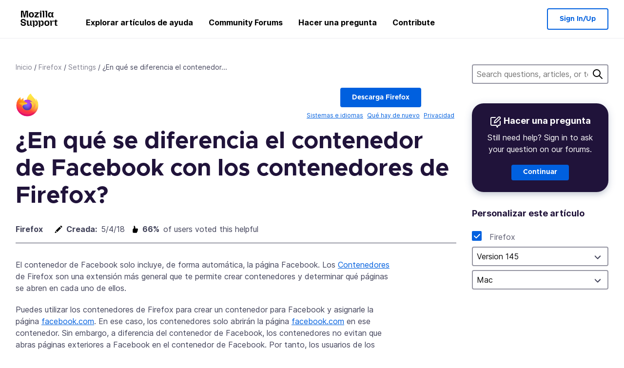

--- FILE ---
content_type: image/svg+xml
request_url: https://assets-prod.sumo.prod.webservices.mozgcp.net/static/pencil.966aaf14c9fb9489.svg
body_size: 1296
content:
<svg width="16" height="17" viewBox="0 0 16 17" fill="none" xmlns="http://www.w3.org/2000/svg">
<path d="M5.30556 13.1913C5.06125 12.8792 4.79837 12.5821 4.51836 12.3017C4.12513 11.9129 3.69662 11.5615 3.23836 11.2521L10.3392 4.16408L12.336 6.16088L5.30556 13.1913Z" fill="black"/>
<path d="M10.3391 5.06957L11.4303 6.16077L5.3503 12.2408C5.2287 12.1096 5.1039 11.9784 4.9727 11.8472C4.73696 11.6105 4.48916 11.3862 4.2303 11.1752L10.3423 5.06637L10.3391 5.06957ZM10.3423 3.25517L2.2143 11.38C2.89945 11.7384 3.52368 12.2028 4.0639 12.756C4.50346 13.1852 4.8902 13.6654 5.2159 14.1864L13.2415 6.16077L10.3391 3.25837L10.3423 3.25517Z" fill="black"/>
<path d="M1.73429 13.316C2.08284 13.5451 2.40482 13.8124 2.69429 14.1128C2.89387 14.3144 3.08089 14.5282 3.25429 14.7528L1.32789 15.172L1.73429 13.316Z" fill="black"/>
<path d="M1.27993 12.3785L0.486328 16.0137L4.20473 15.1945L4.26873 15.1305C3.97691 14.5853 3.60233 14.0888 3.15833 13.6585C2.63665 13.0986 1.9973 12.6614 1.28633 12.3785H1.27993Z" fill="black"/>
<path d="M12.1599 2.35604L12.8735 1.64244C12.9335 1.58284 13.0146 1.54939 13.0991 1.54939C13.1837 1.54939 13.2648 1.58284 13.3247 1.64244L14.8575 3.18804C14.9166 3.24765 14.95 3.32809 14.9503 3.41204C14.9506 3.45416 14.9425 3.49591 14.9266 3.53489C14.9106 3.57388 14.8872 3.60934 14.8575 3.63924L14.1439 4.34004L12.1599 2.35604Z" fill="black"/>
<path d="M13.0847 2.32075L14.1759 3.41195L14.1439 3.44395L13.0527 2.35275L13.0847 2.32075ZM13.0847 0.909549C12.8317 0.909769 12.5891 1.00982 12.4095 1.18795L11.2447 2.35595L14.1439 5.25515L15.3087 4.09035C15.4875 3.91048 15.5878 3.66717 15.5878 3.41355C15.5878 3.15993 15.4875 2.91662 15.3087 2.73675L13.7599 1.18795C13.5795 1.00904 13.3356 0.908923 13.0815 0.909549H13.0847Z" fill="black"/>
</svg>


--- FILE ---
content_type: text/javascript
request_url: https://assets-prod.sumo.prod.webservices.mozgcp.net/static/jsi18n/es/djangojs-min.js
body_size: 9143
content:
"use strict";{const globals=this;const django=globals.django||(globals.django={});django.pluralidx=function(n){const v=n!=1;if(typeof v==="boolean"){return v?1:0}else{return v}};django.catalog=django.catalog||{};const newcatalog={"% Responded in 24 hours":"% respondidas en 24 horas","% Responded in 72 hours":"% respondidas en 72 horas","% Solved":"% solucionadas","%(num)s <small>of %(total)s</small>":"%(num)s <small>de %(total)s</small>","%s characters remaining":"%s caracteres restantes","1 new this week":["1 nueva esta semana","%s nuevas esta semana"],"1 person has this problem":["1 persona tiene este problema","%s personas tienen este problema"],"1 reply":["1 respuesta","%s respuestas"],"1m":"1m","1y":"1a","3m":"3m","6m":"6m","<strong>Draft has been saved on:</strong> %s":"<strong>El borrador se ha guardado en:</strong> %s","<strong>Draft is saving...</strong>":"<strong>Guardando el borrador...</strong>","<strong>Error saving draft</strong>":"<strong>Error al guardar el borrador</strong>","A document with this slug already exists in this locale.":"Ya existe un documento con este enlace amigable (slug) en este idioma.","A document with this title already exists in this locale.":"Ya existe un documento con este título en este idioma.","Active Contributors":"Colaboradores activos",All:"Todo","All Articles: % Localized":"Todos los artículos: % localizado","All Products":"Todos los productos","Answer Votes: % Helpful":"Votos a respuestas: % útiles","Article Votes: % Helpful":"Votos a artículos: % útiles","Average Satisfaction":"Satisfacción media",Bold:"Negrita","Bulleted List":"Lista con viñetas","Bulleted list item":"Elemento de lista con viñetas",Cancel:"Cancelar",Categories:"Categorías","Choose revisions to compare":"Elegir revisiones para comparar","Click Through Rate %":"Porcentaje de clics %","Common responses":"Respuestas comunes","Community Discussion Only":"Solo discusión comunitaria","Could not upload file. Please try again later.":"No se pudo subir el archivo. Por favor, vuelve a intentarlo más tarde.",Daily:"Diario","Enter the URL of the external link":"Introduce la URL del enlace externo","Enter the name of the article":"Introduce el nombre del artículo","Error deleting image":"Error al eliminar la imagen","Error loading graph":"Error al cargar el gráfico","Error uploading image":"Error al subir la imagen","External link:":"Enlace externo:","File deleted. Please select an image file.":"Se ha eliminado el archivo. Por favor, selecciona un archivo de imagen.","Filter by product":"Filtrar por producto","Found %(n)s result for ‘<span>%(q)s</span>’ for ‘<span>%(product)s</span>’":["Encontrado %(n)s resultado para ‘<span>%(q)s</span>’ de ‘<span>%(product)s</span>’","Encontrados %(n)s> resultados para ‘<span>%(q)s</span>’ para ‘<span>%(product)s</span>’"],"From %(from_input)s to %(to_input)s":"Desde %(from_input)s hasta %(to_input)s","Heading 1":"Encabezado 1","Heading 2":"Encabezado 2","Heading 3":"Encabezado 3","Help Articles Only":"Solo artículos de ayuda","I don't know":"No lo sé","Image Attachment":"Adjunto de imagen","Image too large. Please select a smaller image file.":"La imagen es demasiado grande. Por favor, selecciona un archivo de imagen más pequeño.",Images:"Imágenes","Insert Link":"Introduce el enlace","Insert Media":"Insertar medios","Insert Response":"Insertar respuesta","Insert a link...":"Inserta un enlace...","Insert media...":"Insertar archivo multimedia...","Invalid image. Please select a valid image file.":"Imagen no válida. Por favor, selecciona un archivo de imagen válido.",Italic:"Cursiva","Knowledge Base Article":"Artículo de la Base de Conocimientos","L10n Coverage":"Cobertura de la l10n","Link target:":"Destino del enlace:","Link text:":"Texto del enlace:","Loading...":"Cargando...","Matching responses":"Respuestas que coinciden","Month beginning %(year)s-%(month)s-%(date)s":"El mes comienza el %(date)s-%(month)s-%(year)s",Monthly:"Mensual",Next:"Siguiente",No:"No","No differences found":"No se encontraron diferencias","No replies":"Sin respuesta","No sections found":"No se encontró ninguna sección","No votes data":"No hay datos de votaciones","Not responded in 24 hours":"No respondidas en 24 horas","Not responded in 72 hours":"No respondidas en 72 horas","Numbered List":"Lista numerada","Numbered list item":"Elemento de lista numerada","Oops, there was an error.":"Vaya, se ha producido un error.","Page %(current)s of %(total)s":"Página %(current)s de %(total)s",Percent:"Porcentaje","Percent Yes":"Porcentaje de síes","Please select a category from the previous column or start a search.":"Selecciona una categoría de la columna anterior o comienza una búsqueda.","Please select an image or video to insert.":"Selecciona una imagen o un vídeo que insertar.",Previous:"Anterior",Questions:"Preguntas","Quote previous message...":"Citar mensaje anterior...","Reply...":"Contestar...","Responded in 24 hours":"Respondidas en 24 horas","Responded in 72 hours":"Respondidas en 72 horas","Response editor":"Editor de respuestas","Response preview":"Vista previa de la respuesta",Responses:"Respuestas","Search Gallery":"Buscar en la galería","Search for a user...":"Buscar un usuario...","Search for common responses":"Buscar respuestas comunes","Show media for:":"Mostrar archivos multimedia:","Show:":"Mostrar:",Solved:"Solucionadas","Still need help?":"¿Aún necesitas ayuda?","Support Forums":"Foros de soporte","Support article:":"Artículo de ayuda:","Switch to edit mode":"Cambiar al modo de edición","Switch to preview mode":"Cambiar al modo de vista previa","There was an error checking for canned responses.":"Se ha producido un error al comprobar las respuestas definidas previamente.","There was an error generating the preview.":"Se ha producido un error al generar la vista previa.","There was an error submitting your vote.":"Se ha producido un error al enviar tu voto.","There was an error.":"Se ha producido un error.","There was an error. Please try again in a moment.":"Se ha producido un error. Inténtalo de nuevo pasados unos minutos.","Toggle Diff":"Mostrar diferencias","Toggle syntax highlighting":"Alternar resaltado de sintaxis","Top 100 Articles: % Localized":"100 artículos más importantes: % localizados","Top 20 Articles: % Localized":"20 artículos más populares: % localizado","Upload Media":"Subir multimedia","Upload cancelled. Please select an image file.":"Se ha cancelado la subida. Por favor, selecciona un archivo de imagen.",'Uploading "%s"...':'Subiendo "%s"...',Videos:"Vídeos","View All":"Ver todo",Visitors:"Visitantes",Votes:"Votos","WARNING! Are you sure you want to deactivate this user? This cannot be undone!":"¡AVISO! ¿Seguro que deseas desactivar a este usuario? ¡No se puede deshacer!",Week:"Semana","Week beginning %(year)s-%(month)s-%(date)s":"La semana comienza el %(date)s-%(month)s-%(year)s",Weekly:"Semanal",YTD:"Hasta la fecha",Yes:"Sí","You are not watching this thread":"No estás siguiendo este hilo","You are watching this thread":"Estás siguiendo este hilo","bold text":"texto en negrita",cannedresponses:"Respuestas definidas previamente","en-US KB":"Base de conocimientos de en-US","italic text":"texto en cursiva","link text":"texto del enlace",media:"multimedia","non en-US KB":"Base de conocimientos que no está en en-US",said:"dijo"};for(const key in newcatalog){django.catalog[key]=newcatalog[key]}if(!django.jsi18n_initialized){django.gettext=function(msgid){const value=django.catalog[msgid];if(typeof value==="undefined"){return msgid}else{return typeof value==="string"?value:value[0]}};django.ngettext=function(singular,plural,count){const value=django.catalog[singular];if(typeof value==="undefined"){return count==1?singular:plural}else{return value.constructor===Array?value[django.pluralidx(count)]:value}};django.gettext_noop=function(msgid){return msgid};django.pgettext=function(context,msgid){let value=django.gettext(context+""+msgid);if(value.includes("")){value=msgid}return value};django.npgettext=function(context,singular,plural,count){let value=django.ngettext(context+""+singular,context+""+plural,count);if(value.includes("")){value=django.ngettext(singular,plural,count)}return value};django.interpolate=function(fmt,obj,named){if(named){return fmt.replace(/%\(\w+\)s/g,(function(match){return String(obj[match.slice(2,-2)])}))}else{return fmt.replace(/%s/g,(function(match){return String(obj.shift())}))}};django.formats={DATETIME_FORMAT:"j \\d\\e F \\d\\e Y \\a \\l\\a\\s H:i",DATETIME_INPUT_FORMATS:["%d/%m/%Y %H:%M:%S","%d/%m/%Y %H:%M:%S.%f","%d/%m/%Y %H:%M","%d/%m/%y %H:%M:%S","%d/%m/%y %H:%M:%S.%f","%d/%m/%y %H:%M","%Y-%m-%d %H:%M:%S","%Y-%m-%d %H:%M:%S.%f","%Y-%m-%d %H:%M","%Y-%m-%d"],DATE_FORMAT:"j \\d\\e F \\d\\e Y",DATE_INPUT_FORMATS:["%d/%m/%Y","%d/%m/%y","%Y-%m-%d"],DECIMAL_SEPARATOR:",",FIRST_DAY_OF_WEEK:1,MONTH_DAY_FORMAT:"j \\d\\e F",NUMBER_GROUPING:3,SHORT_DATETIME_FORMAT:"d/m/Y H:i",SHORT_DATE_FORMAT:"d/m/Y",THOUSAND_SEPARATOR:" ",TIME_FORMAT:"H:i",TIME_INPUT_FORMATS:["%H:%M:%S","%H:%M:%S.%f","%H:%M"],YEAR_MONTH_FORMAT:"F \\d\\e Y"};django.get_format=function(format_type){const value=django.formats[format_type];if(typeof value==="undefined"){return format_type}else{return value}};globals.pluralidx=django.pluralidx;globals.gettext=django.gettext;globals.ngettext=django.ngettext;globals.gettext_noop=django.gettext_noop;globals.pgettext=django.pgettext;globals.npgettext=django.npgettext;globals.interpolate=django.interpolate;globals.get_format=django.get_format;django.jsi18n_initialized=true}}